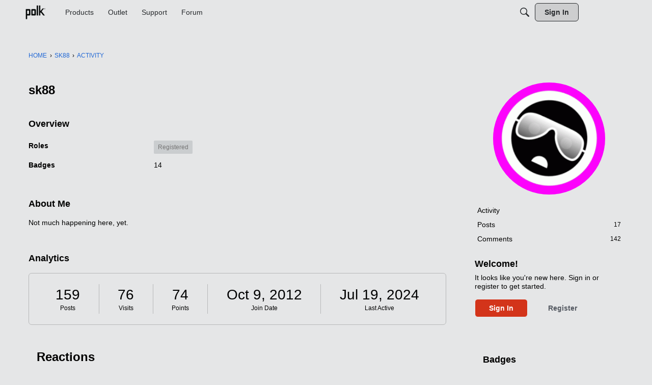

--- FILE ---
content_type: application/x-javascript
request_url: https://forum.polkaudio.com/dist/v2/forum/chunks/addons/badges/Badge.variables.D4xBRhM9.min.js
body_size: -202
content:
import"../../../vendor/vendor/react-core.DB6kRN5F.min.js";import{f as a,bJ as e,bK as i}from"../../../entries/forum.CE2r4TsK.min.js";const r=a(()=>e("badges",new i({"sizing.width":"profile.badges.size.width"})));export{r as b};


--- FILE ---
content_type: image/svg+xml
request_url: https://badges.v-cdn.net/svg/anniversary-8.svg
body_size: 963
content:
<svg viewBox="0 0 40 40" xmlns="http://www.w3.org/2000/svg" xmlns:xlink="http://www.w3.org/1999/xlink"><defs><path id="a" d="M0 .026h15.169v7.779H0z"/></defs><g fill="none" fill-rule="evenodd"><g transform="translate(0 2)"><circle fill="#F17CB0" cx="19" cy="19" r="19"/><g transform="translate(11.59 13.72)"><mask id="b" fill="#fff"><use xlink:href="#a"/></mask><path d="M1.145 7.283c.144-.145.307-.31.517-.44.265-.163.551-.243.876-.243.67 0 1.11.378 1.464.682.34.292.608.523 1.074.523.47 0 .74-.234 1.08-.53.345-.3.775-.675 1.424-.675.75 0 1.188.4 1.54.72.338.31.55.485.964.485.461 0 .741-.228 1.096-.517.376-.307.843-.688 1.544-.688.747 0 1.199.408 1.562.737.317.287.554.454.875.466v-.81c.005-.054.008-.109.008-.164V5.554c-.008-1.375-1.141-2.492-2.535-2.492H8.422V.026H6.738v3.036H2.527C1.133 3.062 0 4.18 0 5.554V7.803c.598-.009.851-.224 1.145-.52" fill="#000" mask="url(#b)"/></g><path d="M24.347 21.454c-.262 0-.462.152-.792.42-.43.35-.965.786-1.854.786-.9 0-1.406-.46-1.775-.797-.303-.276-.461-.41-.736-.41-.193 0-.361.14-.643.384-.4.347-.947.823-1.868.823-.912 0-1.458-.47-1.857-.811-.302-.26-.47-.395-.687-.395-.198 0-.28.063-.549.332-.341.344-.894.86-1.996.872v4.061c0 .457.38.831.844.831h13.512a.84.84 0 0 0 .844-.831V22.659c-.798-.014-1.323-.453-1.68-.775-.313-.283-.489-.43-.763-.43M19.19 12.81a1.557 1.557 0 0 1-1.576-1.546c0-1.499 1.576-1.112 1.576-3.094.59 0 1.576 1.426 1.576 2.707 0 1.28-.702 1.933-1.576 1.933" fill="#000" fill-rule="nonzero"/><path d="M19 38C8.507 38 0 29.493 0 19S8.507 0 19 0s19 8.507 19 19-8.507 19-19 19zm0-1.9c9.444 0 17.1-7.656 17.1-17.1 0-9.444-7.656-17.1-17.1-17.1C9.556 1.9 1.9 9.556 1.9 19c0 9.444 7.656 17.1 17.1 17.1z" fill="#000" fill-rule="nonzero"/></g><g transform="translate(22)"><circle fill="#000" cx="9" cy="9" r="9"/><g transform="translate(1 1)"><circle fill="gray" cx="8" cy="8" r="7.773"/><path d="M8.009 3.122c.82 0 1.481.187 1.983.56.502.373.753.876.753 1.509 0 .437-.121.827-.363 1.169-.242.341-.633.647-1.172.917.64.343 1.1.702 1.38 1.075.28.373.419.782.419 1.227 0 .703-.276 1.269-.826 1.697-.551.427-1.276.641-2.174.641-.938 0-1.674-.199-2.21-.597-.534-.399-.802-.963-.802-1.694 0-.488.13-.922.39-1.3.26-.38.676-.713 1.25-1.003-.488-.308-.84-.638-1.054-.99a2.172 2.172 0 0 1-.322-1.154c0-.613.254-1.11.761-1.488.508-.38 1.17-.569 1.987-.569zM6.673 9.521c0 .336.117.597.351.785.235.187.555.281.961.281.45 0 .786-.097 1.008-.29a.963.963 0 0 0 .334-.765c0-.261-.11-.506-.33-.735-.222-.228-.58-.472-1.076-.73-.832.383-1.248.868-1.248 1.454zm1.324-5.075c-.309 0-.558.08-.747.238a.786.786 0 0 0-.284.636c0 .234.075.444.225.63.15.185.423.375.818.57.383-.179.65-.363.803-.55.152-.188.228-.404.228-.65a.774.774 0 0 0-.293-.64c-.195-.155-.445-.234-.75-.234z" fill="#FFF" fill-rule="nonzero"/></g></g></g></svg>